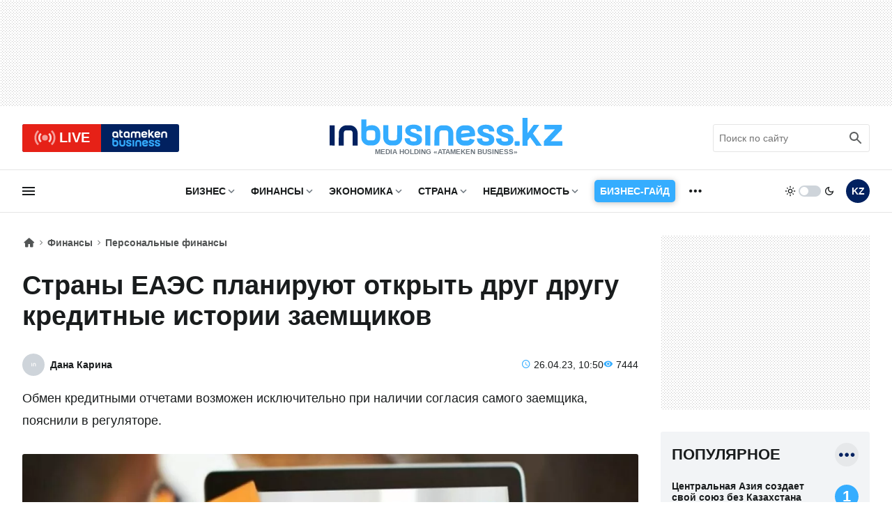

--- FILE ---
content_type: text/css
request_url: https://inbusiness.kz/css/new/fullstory.min.css?v=10.51
body_size: 2909
content:
.text p{margin-bottom:22px;font-size:16px;line-height:22px}.text a{color:var(--clr-2)}.text h2{font-size:20px;line-height:24px;margin-bottom:22px;text-align:center;color:var(--clr-1)}.text h3{font-size:18px;margin-bottom:22px;line-height:24px;font-weight:900}.text a:hover{text-decoration:underline}.text iframe{max-width:100%;margin:auto;display:block}.text blockquote{padding:30px 30px 30px 55px;margin:0 -16px 22px -16px;font-size:16px;line-height:24px;position:relative;background:var(--c-3);font-weight:600}.text blockquote:before{content:"\e91e";font-family:in-icons;color:#fff;border-radius:50%;background-color:var(--clr-2);position:absolute;left:16px;top:32px;font-size:12px;line-height:23px;width:23px;height:23px;text-align:center;font-weight:400}.text blockquote b{display:block;font-weight:400;opacity:.75;margin-top:16px;font-size:15px;line-height:19px;font-weight:500}.text table{border-collapse:collapse}.text table td{border:1px solid var(--b-10);padding:8px}.text table td p{margin:0}.table-div-scroll{overflow:auto}.text ol,.text ul{padding-left:24px}.text ol li,.text ul li{padding-left:8px;margin-bottom:16px}.text ol li::marker{content:counter(list-item) ".";font-weight:700;color:var(--clr-2)}.text ul li::marker{content:"\2022";font-weight:900;color:var(--clr-2)}@supports (-webkit-touch-callout:none){.text ol li{list-style-type:decimal}.text ul li{list-style-type:disc}}.ad5{padding:16px 0;background-image:var(--bg-dot);margin:22px -16px}.ad5 img{display:block;margin:auto!important;max-width:initial!important}.ad5{margin:22px 0}.ad5 img{display:block;margin:auto;width:320px}.share{display:-webkit-box;display:-ms-flexbox;display:flex;width:100%;-webkit-box-pack:justify;-ms-flex-pack:justify;justify-content:space-between;-webkit-box-align:center;-ms-flex-align:center;align-items:center;margin-bottom:16px;padding:12px 0 16px 0;border-top:2px solid var(--c-3);border-bottom:2px solid var(--c-3);-ms-flex-wrap:wrap;flex-wrap:wrap}.share .shead{display:-webkit-box;display:-ms-flexbox;display:flex;width:100%;-webkit-box-pack:justify;-ms-flex-pack:justify;justify-content:space-between;-webkit-box-align:center;-ms-flex-align:center;align-items:center;margin-bottom:8px}.share .shead span{font-weight:800;font-size:18px;text-transform:uppercase;margin-right:32px}.share .shead b{font-size:18px;font-weight:700}.slinks{display:-webkit-box;display:-ms-flexbox;display:flex;-webkit-box-pack:justify;-ms-flex-pack:justify;justify-content:space-between;-webkit-column-gap:8px;column-gap:8px;width:100%}.slinks a{background:var(--c-3);color:var(--c-2);padding:8px;text-align:center;display:block;width:20%;border-radius:3px;font-size:20px;-webkit-transition:all .25s;transition:all .25s}.slinks a:hover{color:#fff}.slinks .in-fb:hover{background:#1877f2}.slinks .in-tg:hover{background:#2ca5e0}.slinks .in-wa:hover{background:#009688}.slinks .in-vk:hover{background:#4a76a8}.slinks .in-tw:hover{background:#1da1f2}.slinks .in-x:hover{background:#0f1419}.readmore{display:-ms-grid;display:grid;-ms-grid-columns:1fr 1fr;grid-template-columns:1fr 1fr;gap:16px}.readmore a{display:block}.readmore a img{width:100%;border-radius:3px;display:block;margin-bottom:8px;-webkit-transition:opacity .25s;transition:opacity .25s}.readmore a span{font-weight:600;font-size:14px;line-height:16px;font-stretch:90%;overflow:hidden;display:-webkit-box;text-overflow:ellipsis;-webkit-line-clamp:3;-webkit-box-orient:vertical}.readmore a:hover{color:var(--clr-1);text-decoration:underline}.readmore a:hover img{opacity:.75}.sidecont .ad2{padding:16px 0;background-image:var(--bg-dot);margin:16px -16px;min-height:250px}.sidecont .ad2 img{display:block;margin:auto}.topitems ul{counter-reset:topPlace;display:-webkit-box;display:-ms-flexbox;display:flex;-webkit-box-orient:vertical;-webkit-box-direction:normal;-ms-flex-direction:column;flex-direction:column;-webkit-box-pack:justify;-ms-flex-pack:justify;justify-content:space-between}.topitems ul::-webkit-scrollbar{display:none}.topitems ul li{display:-webkit-box;display:-ms-flexbox;display:flex;-webkit-box-align:center;-ms-flex-align:center;align-items:center;-webkit-box-orient:horizontal;-webkit-box-direction:reverse;-ms-flex-direction:row-reverse;flex-direction:row-reverse}.topitems ul li a{display:-webkit-box;display:-ms-flexbox;display:flex;-ms-flex-wrap:wrap;flex-wrap:wrap;border-bottom:2px dotted var(--b-10);padding-bottom:12px;margin-bottom:12px;width:100%}.topitems ul li:last-child a{border:0;padding-bottom:0;margin-bottom:0}.topitems ul li div time{font-size:12px;opacity:.5;margin-right:16px}.topitems ul li div b{color:var(--clr-2);font-size:12px;font-weight:400}.eye:before{content:"\e919";font-family:in-icons;margin-right:4px}.topitems ul li:last-child{margin-bottom:0}.topitems ul li span{font-size:14px;display:block;font-weight:600;-webkit-transition:color .25s;transition:color .25s;width:100%;overflow:hidden;display:-webkit-box;text-overflow:ellipsis;-webkit-line-clamp:3;-webkit-box-orient:vertical}.topitems ul li:before{counter-increment:topPlace;content:counter(topPlace);text-align:center;font-size:22px;font-weight:700;width:34px;height:34px;line-height:34px;display:block;border-radius:50%;background:var(--clr-2);color:#fff;-ms-flex-negative:0;flex-shrink:0;margin-bottom:30px;margin-left:16px}.topitems ul li a:hover span{color:var(--clr-1);text-decoration:underline}.topitems ul li a:hover img{opacity:.75}.cbheader{display:-webkit-box;display:-ms-flexbox;display:flex;-webkit-box-pack:justify;-ms-flex-pack:justify;justify-content:space-between;width:100%;-webkit-box-align:center;-ms-flex-align:center;align-items:center;margin-bottom:20px}.cbheader .catname,.cbheader .catname span{font-size:22px;font-weight:800;text-transform:uppercase}.cbheader .all-more{display:block}.cbheader .all-more i{font-size:34px;display:block;border-radius:50%;background-color:var(--b-05);-webkit-transition:background-color .25s,color .25s;transition:background-color .25s,color .25s;color:var(--clr-1)}.subscribe{background:var(--c-3);margin:16px -16px 0 -16px;padding:16px}.subscribe .stext{text-align:center;font-size:18px;font-weight:800;text-transform:uppercase;display:block}.subscribe div{display:-webkit-box;display:-ms-flexbox;display:flex;-ms-flex-wrap:wrap;flex-wrap:wrap;-webkit-box-pack:justify;-ms-flex-pack:justify;justify-content:space-between}.subscribe div a{display:-webkit-box;display:-ms-flexbox;display:flex;-webkit-box-align:center;-ms-flex-align:center;align-items:center;-webkit-box-pack:center;-ms-flex-pack:center;justify-content:center;width:calc(50% - 8px);border-radius:3px;padding:6px 16px;margin-top:16px;background:var(--c-1)}.subscribe div a img{width:30px;height:30px;background:0 0}.subscribe div a span{font-size:14px;font-weight:600;margin-right:8px;display:-webkit-box;display:-ms-flexbox;display:flex;-webkit-box-align:center;-ms-flex-align:center;align-items:center;height:32px;line-height:16px;text-align:center;width:100%;-webkit-box-pack:center;-ms-flex-pack:center;justify-content:center}.edit{position:absolute;top:0;right:0}.edit a{font-size:30px;color:#fff;display:block;text-shadow:0 0 5px #000}.edit a:hover{text-shadow:0 0 8px var(--clr-2)}.breadcrumbs div{display:-webkit-box;display:-ms-flexbox;display:flex;-webkit-box-align:center;-ms-flex-align:center;align-items:center}.breadcrumbs .ile{position:relative;padding-right:16px;margin-right:2px;line-height:22px}.breadcrumbs .ile span{font-size:14px;opacity:.75;font-weight:600;line-height:22px;display:block;height:22px}.breadcrumbs .ile a{display:block;height:22px}.breadcrumbs .ile:first-child span{font-size:18px;display:block;width:18px;line-height:22px}.breadcrumbs .ile:after{position:absolute;right:0;bottom:0;font-family:in-icons;content:"\e906";opacity:.5;font-size:14px;line-height:22px}.breadcrumbs .ile:last-child:after{content:""}.breadcrumbs .ile:last-child span{overflow:hidden;display:-webkit-box;text-overflow:ellipsis;-webkit-line-clamp:1;-webkit-box-orient:vertical}.breadcrumbs .ile a span:hover{opacity:1}.type_a{padding:16px 16px 0 16px}.cont_a h1{font-size:22px;margin:16px 0;line-height:24px}.catitems{display:-webkit-box;display:-ms-flexbox;display:flex;-webkit-box-pack:start;-ms-flex-pack:start;justify-content:flex-start;-ms-flex-wrap:wrap;flex-wrap:wrap;gap:24px 16px}.catitems a{display:block;width:100%}.catitems a:last-child{margin-right:0}.catitems .nimg{position:relative;padding-top:56.25%;margin-bottom:12px;border-radius:3px;overflow:hidden}.catitems img{position:absolute;width:100%;height:100%;-o-object-fit:cover;object-fit:cover;top:0;left:0;-webkit-transition:opacity .25s;transition:opacity .25s}.catitems span{font-size:16px;display:-ms-flexbox;display:flex;font-weight:600;display:-webkit-box;text-overflow:ellipsis;-webkit-line-clamp:3;-webkit-box-orient:vertical;overflow:hidden}.catitems time{font-size:12px;opacity:.5;margin-bottom:8px;display:block}.catitems a:hover span{color:var(--clr-1);text-decoration:underline}.catitems a:hover img,.catitems a:hover time{opacity:.75}.pages{margin:24px 0}.pages ul{display:-webkit-box;display:-ms-flexbox;display:flex;-ms-flex-wrap:wrap;flex-wrap:wrap;gap:8px}.pages ul li span{opacity:.75}.pages ul li a{font-weight:600}.pages ul li.active span{background:var(--clr-2);color:#fff;opacity:1}.pages ul li a,.pages ul li span{font-size:14px;border-radius:50%;width:30px;height:30px;display:block;text-align:center;line-height:30px;background:var(--b-05)}.pages ul li a:hover{background:var(--clr-2);color:#fff}.userdata{margin:24px 0}.userdata .photo{width:150px;height:150px;min-width:150px;margin:0 auto 16px auto;position:relative;border-radius:50%;overflow:hidden}.userdata .photo img{position:absolute;width:100%;height:100%;-o-object-fit:cover;object-fit:cover}.userdata h1{text-align:center;margin-bottom:8px!important}.userdata .about{text-align:center;margin-bottom:8px}.userdata ul{display:-webkit-box;display:-ms-flexbox;display:flex;-webkit-box-pack:center;-ms-flex-pack:center;justify-content:center;gap:8px}.userdata ul li a{font-size:16px;background:var(--b-05);padding:2px 12px;border-radius:3px;font-weight:600}.userdata ul li a:hover{background:var(--b-10)}.userdata ul li a i{margin-right:8px;position:relative;top:1px}.lnlist ul{display:block}.catitems2 a{padding-top:12px;display:-webkit-box;display:-ms-flexbox;display:flex;-webkit-box-align:start;-ms-flex-align:start;align-items:flex-start}.catitems2 time{color:var(--c-1);margin-right:12px;font-weight:400;font-size:12px;background:var(--clr-1);border-radius:3px;padding:0 4px;position:relative;top:3px;-webkit-transition:opacity .25s;transition:opacity .25s;opacity:.85}.dark .catitems2 time{color:var(--clr-2);background:var(--b-05)}.catitems2 a span{font-size:15px;font-weight:500;border-bottom:2px dotted var(--b-10);display:block;padding-bottom:12px;-webkit-transition:color .25s;transition:color .25s;position:relative;width:100%}.catitems2 .mark-tv:after{content:"\e90d";font-family:in-icons!important;position:absolute;margin-top:3px;margin-left:4px;color:var(--clr-3)}.catitems2 .inpost:after{content:"\e91d";font-family:in-icons!important;position:absolute;margin-top:5px;margin-left:4px;color:#fff;background:var(--clr-2);padding:2px;font-size:10px;border-radius:7px}.catitems2 a:hover span{color:var(--clr-1);text-decoration:underline}.catitems2 a:hover time{opacity:1}.sepdate{display:-webkit-box;display:-ms-flexbox;display:flex;-webkit-box-align:center;-ms-flex-align:center;align-items:center;background-image:-webkit-gradient(linear,left top,right top,from(var(--b-05)),to(var(--b-0)));background-image:linear-gradient(to right,var(--b-05),var(--b-0));padding:4px 16px 4px 50px;border-radius:3px;margin:20px 0 8px 0}.sepdate i{margin-right:4px}.sepdate span{font-weight:600;font-size:14px}.cbheader a:hover i{background-color:var(--clr-2);color:#fff}.sep1{border-bottom:1px solid var(--b-10);margin:22px 0}.h2_a{font-size:20px;margin-bottom:16px;font-weight:900;text-transform:uppercase}@media (min-width:681px) and (max-width:1022px){.newscover{margin:0 0 32px 0;width:100%}.text{max-width:800px;margin:auto;width:90%}.catitems a{width:calc((100% - 16px)/ 2)}}@media (min-width:1023px){.newscols{display:-ms-grid;display:grid;-ms-grid-columns:1fr 300px;grid-template-columns:1fr 300px;grid-column-gap:48px;-ms-grid-rows:auto;grid-template-rows:auto}.newsitem{padding:0}.sidecont .sticky{position:-webkit-sticky;position:sticky;top:16px}.newscont h1{font-size:38px;line-height:44px;margin:28px 0 32px 0;font-stretch:100%}.newsinfo{display:-webkit-box;display:-ms-flexbox;display:flex;-webkit-box-align:center;-ms-flex-align:center;align-items:center;-webkit-box-pack:justify;-ms-flex-pack:justify;justify-content:space-between;-webkit-column-gap:12px;column-gap:12px;margin-bottom:16px}.annotation{font-size:18px;line-height:32px;margin-bottom:32px}.newscover{margin:0 0 32px 0;width:100%;border-radius:3px;overflow:hidden}.text{max-width:800px;margin:auto}.text p{font-size:18px;line-height:32px;margin-bottom:32px}.text p *{font-size:18px}.text a{font-size:18px}.text h2{font-size:22px;line-height:26px;margin-bottom:32px}.text h3{font-size:20px;margin-bottom:32px;line-height:26px}.text blockquote{padding:30px 30px 30px 80px;margin:0 0 32px 0;font-size:18px;line-height:32px;border-radius:3px}.text blockquote:before{left:32px;top:32px;font-size:14px;line-height:30px;width:30px;height:30px}.text blockquote b{margin-top:16px;font-size:16px;line-height:21px}.sidecont .ad2{padding:0;margin:0 0 32px 0}.topnews{background:var(--c-3);padding:16px;border-radius:3px}.text ol,.text ul{padding-left:32px}.text ol *,.text ul *{font-size:18px;line-height:32px}.text ol li,.text ul li{padding-left:8px;margin-bottom:24px}.share{-ms-flex-wrap:nowrap;flex-wrap:nowrap;padding:16px 0;margin-bottom:32px}.share .shead{margin-bottom:0;width:auto}.share .shead span{font-size:22px}.share .shead b{display:none}.slinks{-webkit-column-gap:16px;column-gap:16px}.slinks a{padding:12px;font-size:26px}.readmore{-ms-grid-columns:1fr 1fr 1fr;grid-template-columns:1fr 1fr 1fr;gap:32px}.readmore a img{margin-bottom:16px}.readmore a span{font-size:16px;line-height:20px;font-stretch:100%}.ad3{margin:32px 0;padding:16px 0;background-image:var(--bg-dot)}.ad3 img{display:block;margin:auto}.subscribe{background:0 0;margin:16px 0 0 0;padding:0}.subscribe div a{background:var(--c-3);-webkit-transition:all .25s;transition:all .25s}.subscribe div a:hover{background:var(--in-c-400)}.type_a{padding:0 0 32px 0}.cont_a h1{font-size:26px;margin:24px 0;line-height:28px}.catitems a{width:calc((100% - 32px)/ 3)}.pages{margin:32px 0 0 0}.pages ul li a,.pages ul li span{font-size:16px;width:36px;height:36px;line-height:36px}.userdata{display:-webkit-box;display:-ms-flexbox;display:flex;-webkit-box-align:center;-ms-flex-align:center;align-items:center}.userdata .photo{margin:0 24px 0 0}.userdata h1{text-align:left;margin-top:0!important}.userdata .about{text-align:left;margin-bottom:16px}.userdata ul{-webkit-box-pack:start;-ms-flex-pack:start;justify-content:start}.sep1{margin:28px 0}}@media (min-width:1023px) and (max-width:1279px){.newscont h1{font-size:34px;line-height:40px;margin:24px 0 28px 0}.annotation{font-size:16px;line-height:28px;margin-bottom:28px}.text{max-width:800px;margin:auto;width:90%}.text p{font-size:16px;line-height:28px;margin-bottom:28px}.text a{font-size:16px;line-height:28px}.text blockquote{padding:30px 30px 30px 80px;margin:0 0 28px 0;font-size:17px;line-height:28px;border-radius:3px}.text blockquote:before{left:32px;top:32px;font-size:14px;line-height:30px;width:30px;height:30px}.text blockquote b{margin-top:16px;font-size:14px;line-height:21px}}@media (min-width:1260px) and (max-width:1390px){.newscols{grid-column-gap:32px}.wrap{padding:0 32px}.ftc{padding:48px 32px 32px 32px}}

--- FILE ---
content_type: image/svg+xml
request_url: https://inbusiness.kz/img/svg/in-bg16x9.svg
body_size: 253
content:
<svg xmlns="http://www.w3.org/2000/svg" viewBox="0 0 230 130">
	<path transform="translate(101.5, 55.2)" fill="#f9f9f9" fill-rule="nonzero" d="M19.4.02h-3.19a7.45 7.45 0 0 0-7.45 7.43l-.01 11.91h4.8l.02-11.9a2.63 2.63 0 0 1 2.63-2.63h3.2a2.64 2.64 0 0 1 2.63 2.64l-.02 11.9 4.81.01.01-11.91A7.45 7.45 0 0 0 19.4.02zM.03 19.33h4.81L4.81.01 0 0l.03 19.33z"/>
</svg>


--- FILE ---
content_type: image/svg+xml
request_url: https://inbusiness.kz/img/svg/in-logo-dark.svg
body_size: 1474
content:
<svg xmlns="http://www.w3.org/2000/svg" viewBox="0 0 201 24.09">
  <g fill-rule="nonzero">
    <path fill="#ffffff" d="m.03 23.86 4.33.01-.02-17.44H0l.03 17.43zM17.51 6.45l-2.89-.01a6.72 6.72 0 0 0-6.71 6.71l-.02 10.74 4.34.01.01-10.74a2.39 2.39 0 0 1 2.38-2.38l2.88.01a2.37 2.37 0 0 1 2.37 2.38l-.01 10.74h4.34l.01-10.74c0-3.7-3-6.72-6.7-6.72z"/>
    <path fill="#34acff" d="M27.41 17.19a6.72 6.72 0 0 0 6.7 6.63l2.88.01c3.7 0 6.71-3.01 6.72-6.71V13.1c.01-3.71-3-6.72-6.7-6.73h-.75c-1.54 0-3.06.41-4.37 1.23l-.18.11.01-6.37-4.33-.01.02 15.86zm4.34-4.11a2.37 2.37 0 0 1 2.37-2.37h2.89a2.38 2.38 0 0 1 2.37 2.38l-.01 4.03A2.37 2.37 0 0 1 37 19.49l-2.89-.01a2.37 2.37 0 0 1-2.37-2.37l.01-4.03zm21.28 10.76 2.89.01a6.72 6.72 0 0 0 6.71-6.71l.01-10.74h-4.33l-.01 10.74a2.38 2.38 0 0 1-2.38 2.37l-2.88-.01a2.38 2.38 0 0 1-2.38-2.37l.02-10.74h-4.34l-.01 10.73c-.01 3.7 3 6.72 6.7 6.72zm65.83-17.37h-2.89c-3.7-.01-6.71 3-6.72 6.7v4.03c0 3.7 3 6.72 6.7 6.72l2.89.01c2.97 0 5.63-2 6.45-4.86l-4.17-1.2a2.39 2.39 0 0 1-2.28 1.72l-2.88-.01a2.37 2.37 0 0 1-2.37-2.38v-.07l11.9-1.44h.06l.01-2.5c0-3.7-3-6.72-6.7-6.72zm-5.23 6.32a2.37 2.37 0 0 1 2.34-1.98h2.88c1.18 0 2.15.87 2.33 1.99l-7.65.99.1-1zm-31 11.07 4.33.01-.02-17.44H82.6l.03 17.43zm17.48-17.41-2.89-.01a6.72 6.72 0 0 0-6.71 6.71l-.02 10.74 4.34.01.01-10.74a2.39 2.39 0 0 1 2.38-2.38l2.88.01a2.38 2.38 0 0 1 2.37 2.38l-.01 10.74h4.34l.01-10.74c0-3.7-3-6.72-6.7-6.72zM79.8 11.62v-.22a5.16 5.16 0 0 0-3.2-4.85 8.07 8.07 0 0 0-3.13-.68H71.7a9.23 9.23 0 0 0-3.09.61 5.71 5.71 0 0 0-2.44 1.76 4.31 4.31 0 0 0-.87 2.64c0 1.98 1.15 3.56 3.44 4.68.68.34 1.56.67 2.67 1.01.58.17 1.22.35 1.92.52.62.16 1.11.35 1.35.55.38.29.56.7.56 1.24 0 .47-.17.81-.51 1.07-.35.26-.84.38-1.48.38h-1.61c-.74-.06-1.3-.25-1.66-.59-.43-.39-.64-1.02-.64-1.87v-.21l-4.56-.01v.22a5.47 5.47 0 0 0 .88 3.11c.59.9 1.47 1.61 2.62 2.12 1 .45 2.11.71 3.29.77h1.67c2.01 0 3.62-.44 4.77-1.31a4.42 4.42 0 0 0 1.78-3.7c0-2.03-1-3.58-2.9-4.5-.87-.37-1.69-.64-2.92-1.04l-.11-.04-1.71-.56a6.57 6.57 0 0 1-1.7-.78c-.42-.32-.62-.65-.62-1.02 0-.43.18-.78.55-1.07.33-.25.78-.39 1.33-.43l1.4-.01.24.01c.56.04 1.01.21 1.34.51.38.35.57.83.57 1.47v.21l4.54.01zm62.41.07v-.21a5.06 5.06 0 0 0-.84-2.9 5.46 5.46 0 0 0-2.36-1.96 8.15 8.15 0 0 0-3.12-.67l-.47-.01h-1.3a9.23 9.23 0 0 0-3.09.62c-1.05.41-1.87 1-2.44 1.76a4.22 4.22 0 0 0-.87 2.63c0 1.99 1.15 3.56 3.43 4.69.69.34 1.56.67 2.68 1 .57.18 1.22.35 1.91.53.63.15 1.11.35 1.36.54.37.3.56.71.56 1.24-.01.47-.17.82-.51 1.07-.35.26-.84.39-1.49.39h-1.6a2.8 2.8 0 0 1-1.67-.59c-.42-.39-.63-1.02-.63-1.87v-.22h-4.57v.21c0 1.17.3 2.21.89 3.11.58.9 1.47 1.61 2.62 2.13 1 .44 2.11.7 3.29.76h1.67c2.01 0 3.61-.44 4.77-1.31a4.41 4.41 0 0 0 1.78-3.69c0-2.03-1-3.59-2.9-4.5-.87-.38-1.69-.65-2.93-1.05l-.1-.03-1.72-.56a7.76 7.76 0 0 1-1.7-.78c-.41-.32-.61-.66-.61-1.03 0-.43.18-.78.55-1.06.33-.26.78-.4 1.32-.44h1.65c.55.04 1 .22 1.34.52.38.34.57.82.56 1.46v.22h4.54zm16.53.02v-.21a5.11 5.11 0 0 0-3.2-4.86 8.25 8.25 0 0 0-3.13-.68h-1.77a9.23 9.23 0 0 0-3.09.62c-1.04.41-1.86 1-2.43 1.76a4.23 4.23 0 0 0-.88 2.63c0 1.99 1.16 3.56 3.44 4.69.68.34 1.56.67 2.67 1 .58.18 1.22.35 1.92.53.62.15 1.11.35 1.35.54.38.3.56.71.56 1.24 0 .47-.17.82-.51 1.07-.35.26-.84.39-1.48.39h-1.61a2.75 2.75 0 0 1-1.66-.59c-.43-.39-.64-1.02-.64-1.87v-.22h-4.56v.21c0 1.17.29 2.21.88 3.11.59.9 1.47 1.61 2.62 2.13 1.01.44 2.11.7 3.29.76h1.67c2.01 0 3.62-.44 4.77-1.31a4.4 4.4 0 0 0 1.78-3.69c0-2.03-1-3.59-2.89-4.5-.88-.38-1.69-.65-2.93-1.05l-.11-.03-1.71-.56a7.32 7.32 0 0 1-1.7-.78c-.42-.32-.62-.66-.62-1.03 0-.43.18-.78.56-1.06.33-.26.77-.4 1.32-.44h1.64c.56.04 1.01.22 1.34.52.38.34.57.82.57 1.46v.21l4.54.01zm1.05 10.41c0-.52 0-.91.02-1.17.01-.27.08-.46.21-.58.13-.11.34-.18.64-.19a38.85 38.85 0 0 1 2.61 0c.29.01.51.08.64.19.13.12.2.31.21.58a30.73 30.73 0 0 1 0 2.35c-.01.26-.08.45-.21.57-.13.12-.35.19-.64.2a39.56 39.56 0 0 1-2.61 0c-.3-.01-.51-.08-.64-.2-.13-.12-.2-.31-.21-.57-.02-.26-.02-.65-.02-1.18zm11.17 1.97h-4.36V0h4.36v13.2l5.31-7.21h4.82l-5.49 7.53 7.67 10.57h-4.82l-5.32-7.28-2.17 2.82v4.46zm19.94-3.93H201v3.93h-16.02v-3.93l9.63-10.24h-9.13V5.99h15.02v3.93l-9.6 10.24z"/>
  </g>
</svg>
